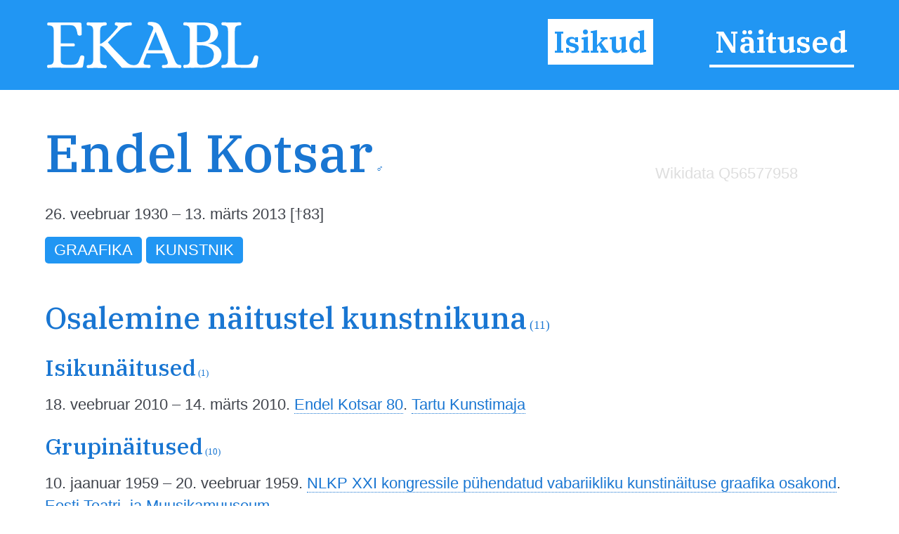

--- FILE ---
content_type: text/html; charset=utf-8
request_url: https://www.ekabl.ee/id/kotsarendel
body_size: 5983
content:
<!DOCTYPE html>
<html xmlns="http://www.w3.org/1999/xhtml"> 
<head>
<meta http-equiv="Content-Type" content="text/html; charset=utf-8" /> 
<meta name="robots" content="index, follow" />
<meta name="description" content="Eesti Kunsti ja Arhitektuuri Biograafiline Leksikon" />
<meta name="author" content="EKABL" />
<meta name="keywords" content="Kunst, Arhitektuur, Biograafia, Bibliograafia, Näitused, Näitusepaikad" />
<meta name="viewport" content="width=device-width, initial-scale=1.0">
<meta http-equiv="ImageResize" content="no" />
<meta http-equiv="ImageToolbar" content="no" />
<title>Endel Kotsar - EKABL</title>
<link rel="apple-touch-icon" sizes="180x180" href="https://www.ekabl.ee/gfx/apple-touch-icon.png">
<link rel="icon" type="image/png" sizes="32x32" href="https://www.ekabl.ee/gfx/favicon-32x32.png">
<link rel="icon" type="image/png" sizes="16x16" href="https://www.ekabl.ee/gfx/favicon-16x16.png">
<link rel="manifest" href="https://www.ekabl.ee/gfx/manifest.json">
<link rel="mask-icon" href="https://www.ekabl.ee/gfx/safari-pinned-tab.svg" color="#5bbad5">
<meta name="theme-color" content="#ffffff">
<link href="https://www.ekabl.ee/css/style.css" rel="stylesheet" type="text/css" />
<script src="https://ajax.googleapis.com/ajax/libs/jquery/3.3.1/jquery.min.js" type="text/javascript"></script>
<link href="https://fonts.googleapis.com/css?family=IBM+Plex+Serif:500,600&amp;subset=cyrillic,cyrillic-ext,latin-ext,vietnamese" rel="stylesheet">
<script language="javascript" type="text/javascript"> 
<!--

$(document).on("scroll", function() {
	if($(document).scrollTop()>100) {
		$("#header").removeClass("large").addClass("small");
	} else {
		$("#header").removeClass("small").addClass("large");
	}
});

$(document).on("load", function() {
	$("#header").removeClass("large").addClass("small");
});

var isMenu = 0;

function disableScrolling(){
    var x=window.scrollX;
    var y=window.scrollY;
    window.onscroll=function(){window.scrollTo(x, y);};
}

function enableScrolling(){
    window.onscroll=function(){};
}

function showMenu() {
	if (isMenu == 0) {
		document.getElementById('fademenubg').style.display='block';
		document.getElementById('fademenu').style.display='table';
		var newtop = $("header").height();
		$('#fademenubg').css({'top' : newtop + 'px'});
		disableScrolling();
		isMenu = 1;
	} else {
		document.getElementById('fademenubg').style.display='none';
		document.getElementById('fademenu').style.display='none';
		enableScrolling();
		isMenu = 0;
	}
}

window.addEventListener("beforeunload", (event) => {
	
});

window.addEventListener("unload", (event) => {
   
});
-->
</script>
<!-- Global site tag (gtag.js) - Google Analytics -->
<script async src="https://www.googletagmanager.com/gtag/js?id=UA-8458934-3"></script>
<script>
  window.dataLayer = window.dataLayer || [];
  function gtag(){dataLayer.push(arguments);}
  gtag('js', new Date());

  gtag('config', 'UA-8458934-3');
</script>
<script src="https://ajax.googleapis.com/ajax/libs/jquery/3.3.1/jquery.min.js" type="text/javascript"></script>
<script src="https://cdn.jsdelivr.net/npm/chart.js@2.9.3/dist/Chart.bundle.min.js"></script>
<link href="https://cdn.jsdelivr.net/npm/chart.js@2.9.3/dist/Chart.min.css" rel="stylesheet" type="text/css" />
<script language="javascript" type="text/javascript"> 
<!--

var overlaywidth = "800px";
var overlayheight = "400px";

var statsdata = [{x: "2019-02-20", y: 0},{x: "2023-02-14", y: 1},{x: "2023-03-12", y: 2},{x: "2023-03-18", y: 3},{x: "2023-04-30", y: 5},{x: "2023-05-22", y: 6},{x: "2023-05-23", y: 8},{x: "2023-05-25", y: 9},{x: "2023-06-06", y: 10},{x: "2023-07-04", y: 11},{x: "2023-07-17", y: 12},{x: "2023-07-22", y: 14},{x: "2023-08-29", y: 15},{x: "2023-09-13", y: 16},{x: "2023-10-04", y: 17},{x: "2023-10-30", y: 18},{x: "2023-11-09", y: 19},{x: "2023-11-26", y: 27},{x: "2023-11-29", y: 28},{x: "2023-11-30", y: 30},{x: "2023-12-02", y: 31},{x: "2023-12-03", y: 32},{x: "2024-01-16", y: 33},{x: "2024-02-03", y: 34},{x: "2024-02-07", y: 35},{x: "2024-02-10", y: 36},{x: "2024-02-18", y: 37},{x: "2024-02-23", y: 38},{x: "2024-02-28", y: 39},{x: "2024-04-16", y: 40},{x: "2024-04-20", y: 41},{x: "2024-05-18", y: 42},{x: "2024-05-26", y: 43},{x: "2024-06-01", y: 44},{x: "2024-06-08", y: 45},{x: "2024-06-12", y: 46},{x: "2024-06-26", y: 47},{x: "2024-07-11", y: 48},{x: "2024-07-14", y: 49},{x: "2024-07-22", y: 50},{x: "2024-07-29", y: 51},{x: "2024-08-11", y: 52},{x: "2024-08-27", y: 53},{x: "2024-10-01", y: 54},{x: "2024-10-02", y: 55},{x: "2024-10-04", y: 56},{x: "2024-10-26", y: 57},{x: "2024-11-01", y: 58},{x: "2024-11-02", y: 60},{x: "2024-11-04", y: 61},{x: "2024-11-25", y: 62},{x: "2024-12-03", y: 63},{x: "2025-01-05", y: 64},{x: "2025-01-25", y: 65},{x: "2025-01-31", y: 66},{x: "2025-02-05", y: 67},{x: "2025-02-16", y: 68},{x: "2025-02-17", y: 69},{x: "2025-02-18", y: 71},{x: "2025-02-23", y: 72},{x: "2025-02-24", y: 74},{x: "2025-02-26", y: 75},{x: "2025-03-01", y: 76},{x: "2025-03-08", y: 78},{x: "2025-03-17", y: 79},{x: "2025-03-28", y: 80},{x: "2025-04-02", y: 81},{x: "2025-04-08", y: 82},{x: "2025-04-22", y: 83},{x: "2025-04-27", y: 85},{x: "2025-05-08", y: 86},{x: "2025-05-11", y: 87},{x: "2025-05-19", y: 88},{x: "2025-05-25", y: 89},{x: "2025-06-03", y: 90},{x: "2025-06-05", y: 93},{x: "2025-06-17", y: 94},{x: "2025-07-04", y: 95},{x: "2025-07-05", y: 97},{x: "2025-07-27", y: 98},{x: "2025-08-02", y: 99},{x: "2025-08-10", y: 101},{x: "2025-08-15", y: 102},{x: "2025-09-10", y: 105},{x: "2025-09-12", y: 106},{x: "2025-09-13", y: 107},{x: "2025-10-16", y: 108},{x: "2025-10-17", y: 111},{x: "2025-10-23", y: 112},{x: "2025-10-25", y: 113},{x: "2025-10-28", y: 114},{x: "2025-10-29", y: 115},{x: "2025-10-30", y: 116},{x: "2025-10-31", y: 117},{x: "2025-11-01", y: 119},{x: "2025-11-02", y: 120},{x: "2025-11-03", y: 121},{x: "2025-11-04", y: 122},{x: "2025-11-05", y: 124},{x: "2025-11-07", y: 126},{x: "2025-11-14", y: 127},{x: "2025-12-05", y: 128},{x: "2026-01-04", y: 129},{x: "2026-01-17", y: 130}];
function LTrim(value) {	
	var re = /\s*((\S+\s*)*)/;
	return value.replace(re, "$1");
}

function RTrim(value) {
	var re = /((\s*\S+)*)\s*/;
	return value.replace(re, "$1");
}

function isEmpty(strValue) {
	var strTemp = strValue;
	strTemp = LTrim(RTrim(strTemp));
	if(strTemp.length > 0) {
		return false;
	}
	return true;
}

var ispopup = false;

document.onkeydown = function(evt) {
    evt = evt || window.event;
    var isEscape = false;
    if ("key" in evt) {
        isEscape = (evt.key == "Escape" || evt.key == "Esc");
    } else {
        isEscape = (evt.keyCode == 27);
    }
    if (isEscape && ispopup) {
		closeOne();
    }
};

function closeOne() {
	ispopup = false;
	enableScrolling();
	document.getElementById('overlay').style.display='none';
	document.getElementById('fadepopup').style.display='none';
}

//show popup with one object details in table view
function showOne() {
	
	ispopup = true;
	disableScrolling();
	
	document.getElementById('overlay').style.height=overlayheight;
	document.getElementById('overlay').style.width=overlaywidth;
	document.getElementById('overlay').style.display='table';
	document.getElementById('fadepopup').style.display='block';
	
	var ctx = document.getElementById('statsChart');

	var myChart = new Chart(ctx, {
		type: 'line',
        data: {
            datasets: [{
                data: statsdata,
				stepped: true,
				borderJoinStyle: 'mitter',
				lineTension: 0,
                borderColor: '#2196F3',
                backgroundColor: 'rgba(33, 150, 243, 0.2)'
            }]
        },
        options: {
			responsive: false,
			title: {
                display: false
            },
			legend: {
				display: false
			},
			tooltips: {
				enabled: true,
				callbacks: {
					title: function() { null }
				}
			},
			elements: {
                point:{
                    radius: 2
                }
            },
            scales: {
				xAxes: [{
					type: 'time',
					time: {
						tooltipFormat: 'DD.MM.YYYY'
					},
					distribution: 'linear',
					ticks: {
						autoSkip: true,
						maxRotation: 0,
						maxTicksLimit: 5
					}
				}],
                yAxes: [{
					ticks: {
						autoSkip: true,
						distribution: 'linear',
						maxRotation: 0,
						maxTicksLimit: 5
					}
                }]               
            }
        }
	});
}
var gettingconnections = 0;

function article_connections(connection,which,connectiontype) {
	var newname = 'connections_'+which+"_"+connection;

	//if connections div exists
	if (document.getElementById(newname)) {
		//if it is hidden
		if (document.getElementById(newname).style.display == 'none') {
			document.getElementById(newname).style.display = 'table';
			document.getElementById('show_'+which+"_img_"+connection).src="https://www.ekabl.ee/gfx/remove.svg";
			document.getElementById('show_'+which+"_img_"+connection).alt="Peida seosed";
			document.getElementById('show_'+which+"_"+connection).title="Peida seosed";
		} else {
			document.getElementById(newname).style.display = 'none';
			document.getElementById('show_'+which+"_img_"+connection).src="https://www.ekabl.ee/gfx/add.svg";
			document.getElementById('show_'+which+"_img_"+connection).alt="Näita seoseid";
			document.getElementById('show_'+which+"_"+connection).title="Näita seoseid";
		}
	} else {
		if (gettingconnections == 0) {
			if (connectiontype == 1) {
				var connectionscript = "get_connection";
			} else {
				var connectionscript = "get_av_connection";
			}
			gettingconnections = 1;
			if (window.XMLHttpRequest) {
				// code for IE7+, Firefox, Chrome, Opera, Safari
				xmlhttp=new XMLHttpRequest();
			} else {
				// code for IE6, IE5
				xmlhttp=new ActiveXObject("Microsoft.XMLHTTP");
			}
		
			xmlhttp.onreadystatechange=function() {
				gettingconnections = 0;
				if (xmlhttp.readyState==4 && xmlhttp.status==200) {
					var returnarray = xmlhttp.responseText.split("|");
					if (returnarray[0] == "OK") {
						var newdiv = document.createElement("DIV");
						newdiv.className = "connections";
						newdiv.id = newname;
						var olddiv = which+"_"+connection;
						document.getElementById(olddiv).appendChild(newdiv);
						var getnew = document.getElementById(newname);
						returnarray.shift();
						returnval = "";
						for (var i = 0; i< returnarray.length;i++) {
							thisarray = returnarray[i].split("/");
							if (thisarray[1] != 0) {
								if (thisarray[1] == 2) {
									if (thisarray[2] == 3) {
										whichis = "Mainitav";
										imgis = "connection_institution_mention.png";
									} else if (thisarray[2] == 4) {
										whichis = "Pikemalt";
										imgis = "connection_institution_lengthy.png";
									} else {
										whichis = "Selle kohta";
										imgis = "connection_institution_about.png";
									}
									hrefis = "https://www.ekabl.ee/institution/";
								} else if (thisarray[1] == 3) {
									if (thisarray[2] == 3) {
										whichis = "Mainitav";
										imgis = "connection_exhibition_mention.png";
									} else if (thisarray[2] == 4) {
										whichis = "Pikemalt";
										imgis = "connection_exhibition_lengthy.png";
									} else {
										whichis = "Selle kohta";
										imgis = "connection_exhibition_about.png";
									}
									hrefis = "https://www.ekabl.ee/exhibition/";
								} else {
									if (thisarray[2] == 2) {
										if (connectiontype = 1) {
											whichis = "Esineb";
										} else {
											whichis = "Tsiteeritav";
										}
										imgis = "connection_person_citation.png";
									} else if (thisarray[2] == 3) {
										whichis = "Mainitav";
										imgis = "connection_person_mention.png";
									} else if (thisarray[2] == 4) {
										whichis = "Pikemalt";
										imgis = "connection_person_lengthy.png";
									} else if (thisarray[2] == 5) {
										if (connectiontype = 1) {
											whichis = "Teosed nähtavad";
										} else {
											whichis = "Illustraator";
										}
										imgis = "connection_person_illustrator.png";
									} else if (thisarray[2] == 6) {
										whichis = "Tsiteeritav";
										imgis = "connection_person_quotation.png";
									} else {
										whichis = "Tema kohta";
										imgis = "connection_person_about.png";
									}
									hrefis = "https://www.ekabl.ee/id/";
								}
								returnval += "<a href=\'"+hrefis+thisarray[3]+"\' title=\'"+whichis+": "+thisarray[0]+"\' class=\'connection\'><img src=\'https://www.ekabl.ee/gfx/"+imgis+"\' width=\'26\' class=\'connection-icon\' height=\'24\' title=\'"+whichis+": "+thisarray[0]+"\' /><span class=\'connection-text\'>"+thisarray[0].replace(' ','&nbsp;');+"</span></a>";
								returnval += " ";
							} else {
								whichis = "Märksõna"; 
								returnval += "<a href=\'javascript: void(0);\' style=\'cursor:default;\' class=\'connection\' title=\'"+whichis+": "+thisarray[0]+"\'><span class=\'connection-text\'>"+thisarray[0].replace(' ','&nbsp;');+"</span></span>";
								returnval += " ";
							}
						}
						document.getElementById('show_'+which+"_img_"+connection).src="https://www.ekabl.ee/gfx/remove.svg";
						document.getElementById('show_'+which+"_img_"+connection).alt="Peida seosed";
						document.getElementById('show_'+which+"_"+connection).title="Peida seosed";
						getnew.innerHTML = returnval;
					}
				}
			}
			xmlhttp.open("GET","https://www.ekabl.ee/live/"+connectionscript+".php?connection="+connection,true);
			xmlhttp.send();
		}
	}
}
function showstatistics() {
	document.getElementById('overlaycontent').innerHTML="<canvas id=\'statsChart\' style=\'width: 100%; height: 100%;\'></canvas>";
	showOne();
}

function startstatistics(thisid,thistype,allstats) {
	if (allstats > 1) {
		document.getElementById("additionalstats").style.display="block";
	}
}
function getwikidata() {
	if (window.XMLHttpRequest) {
		// code for IE7+, Firefox, Chrome, Opera, Safari
		xmlhttp=new XMLHttpRequest();
	} else {
		// code for IE6, IE5
		xmlhttp=new ActiveXObject("Microsoft.XMLHTTP");
	}
	
	xmlhttp.onreadystatechange=function() {
		if (this.readyState==4 && this.status==200) {
			var returned=JSON.parse(this.responseText);
			if (returned["results"]["bindings"].length > 0) {
				var resultspan = document.getElementById('wikipedialinks');
				for (var w=0; w < returned["results"]["bindings"].length; w++) {
					var resultlang = returned["results"]["bindings"][w]["lang"]["value"];
					var resulttitle = returned["results"]["bindings"][w]["name"]["value"];
					
					if (w!=0) {
						resultspan.innerHTML += "&nbsp;";
					}
					resultspan.innerHTML += "<a href='https://"+resultlang+".wikipedia.org/wiki/"+resulttitle+"' title='"+resultlang.toUpperCase()+" Vikipeedia' target='blank' class='additionallink'>"+resultlang.toUpperCase()+"</a>";
					
				}
				document.getElementById('additionalwikipedia').style.display = "block";
				getetis();
			}
		}
	}

	xmlhttp.open("GET","https://query.wikidata.org/sparql?format=json&query=SELECT%20DISTINCT%20%3Flang%20%3Fname%20WHERE%20%7B%0A%20%20%3Farticle%20schema%3Aabout%20wd%3AQ"+56577958+"%20%3B%0A%20%20%20%20%20%20%20%20%20%20%20%20%20%20schema%3AinLanguage%20%3Flang%20%3B%0A%20%20%20%20%20%20%20%20%20%20%20%20%20%20schema%3Aname%20%3Fname%20%3B%0A%20%20%20%20%20%20%20%20%20%20%20%20%20%20schema%3AisPartOf%20%5B%20wikibase%3AwikiGroup%20%22wikipedia%22%20%5D%20.%0A%20%20FILTER(%3Flang%20in%20('en'%2C%20'et'))%20.%0A%20%20FILTER%20(!CONTAINS(%3Fname%2C%20'%3A'))%20.%0A%7D",true);
	xmlhttp.send(); 
	return false;
}

function getetis() {
	if (window.XMLHttpRequest) {
		// code for IE7+, Firefox, Chrome, Opera, Safari
		xmlhttp=new XMLHttpRequest();
	} else {
		// code for IE6, IE5
		xmlhttp=new ActiveXObject("Microsoft.XMLHTTP");
	}
	
	xmlhttp.onreadystatechange=function() {
		if (this.readyState==4 && this.status==200) {
			var returned=JSON.parse(this.responseText);
			if (returned["results"]["bindings"].length > 0) {
				var resultspan = document.getElementById('etislink');
				for (var w=0; w < returned["results"]["bindings"].length; w++) {
					var etis = returned["results"]["bindings"][w]["etis"]["value"];
					
					if (w!=0) {
						resultspan.innerHTML += "&nbsp;";
					}
					resultspan.innerHTML += "<a href='https://www.etis.ee/CV/Rein_Raud/"+etis+"' title='"+etis+"' target='blank' class='additionallink'>ETIS</a>";
					
				}
				document.getElementById('additionaletis').style.display = "block";
			}
		}
	}

	xmlhttp.open("GET","https://query.wikidata.org/sparql?format=json&query=select%20%3Fs%20%3Fetis%20%7B%0A%20%20values%20%3Fs%20%7B%0A%20%20%20%20wd%3AQ56577958%0A%20%20%7D%0A%20%20%3Fs%20wdt%3AP2953%20%3Fetis.%0A%7D",true);
	xmlhttp.send(); 
	return false;
}
-->
</script>
</head>
<body onload="getwikidata();">
<div id="fade"></div>
<div id="fadepopup" onclick="closeOne();"></div>
<div id="overlay">
	<div class="closebutton"><a href="javascript:void(0);" onclick="closeOne();" class="button red iconbutton" title="Sulge"><img src="https://www.ekabl.ee/gfx/cross_16.svg" class="buttonimg" alt="Sulge" /></a></div>
	<div id="overlaycontent" class="overlaycontent"></div>
</div>
<div id="fademenubg"></div>
<div id="fademenu">
	<ul>
	<li><a href="https://www.ekabl.ee/id" title="Isikud" class="menuact">Isikud</a></li>
	<li><a href="https://www.ekabl.ee/exhibition" title="Näitused">Näitused</a></li>
		</ul>
</div>
<div id="printlogo"><img src="https://www.ekabl.ee/gfx/logo_black.svg" width="250" title="Eesti Kunsti ja Arhitektuuri Biograafiline Leksikon" /></div>
<div id="loadingwheel"></div>
<div id="header" class="large">
	<div class="logo"><a href="https://www.ekabl.ee/index.php" title="Eesti Kunsti ja Arhitektuuri Biograafiline Leksikon" style="border: none;"><img src="https://www.ekabl.ee/gfx/logo.svg" title="Eesti Kunsti ja Arhitektuuri Biograafiline Leksikon" /></a></div>
	
	<div class="menu">
		<ul>
		<li><a href="https://www.ekabl.ee/id" title="Isikud" class="menuact">Isikud</a></li>
		<li><a href="https://www.ekabl.ee/exhibition" title="Näitused">Näitused</a></li>
				</ul>
	</div>
		
	<div class="menustripes"><a href="javascript:void(0);" onclick="javascript:showMenu();" title="Vaata menüüd" style="border: none;"><img src="https://www.ekabl.ee/gfx/menu.svg" title="Vaata menüüd" /></a></div>
</div>
<div class="mainblock">
	<div class="contentblock">
<div class="maincontent">
<div class="fullcontent">
<div class="additionalwrapper"><div id="additionalwikipedia" class="additionalwikipedia" style="display: none;"><img src="https://www.ekabl.ee/gfx/wikipedia.svg" width="80" alt="Vikipeedia" style="position: relative; top: 10px;" /><span id="wikipedialinks"></span></div><div class="additionalwikidata"><a href="https://www.wikidata.org/wiki/Q56577958" title="Wikidata Q56577958" target="blank">Wikidata Q56577958</a></div><div id="additionaletis" class="additionaletis" style="display: none; margin-top: 15px;"><span id="etislink"></span></div><div id="additionalstats" class="additionalstats"><a href="javascript:void(0);" onclick="showstatistics();" class="statsbutton" title="Statistika" />&nbsp;</a></div></div>
<h1>Endel Kotsar<span class="gender" title="Mees">&nbsp;&male;</span></h1><div class="details"><p>26. veebruar 1930 &ndash; 13. märts 2013 [&dagger;83]</p></div><p><span class="keyword">Graafika</span> <span class="keyword">Kunstnik</span> </p><br />
<h2>Osalemine näitustel kunstnikuna<span class="total"> (11)</span></h2>
<h3>Isikunäitused<span class="total"> (1)</span></h3>
<p class='exhibitions'>18. veebruar 2010 &ndash; 14. märts 2010. <a href="https://www.ekabl.ee/exhibition/exiyw7ua2lv7zj" title="Endel Kotsar 80">Endel Kotsar 80</a>. <a href="https://www.ekabl.ee/institution/ink81ag09p4rf8" title="Tartu Kunstimaja">Tartu Kunstimaja</a></p>
<h3>Grupinäitused<span class="total"> (10)</span></h3>
<p class='exhibitions'>10. jaanuar 1959 &ndash; 20. veebruar 1959. <a href="https://www.ekabl.ee/exhibition/exkhm3hvzykhtg" title="NLKP XXI kongressile pühendatud vabariikliku kunstinäituse graafika osakond">NLKP XXI kongressile pühendatud vabariikliku kunstinäituse graafika osakond</a>. <a href="https://www.ekabl.ee/institution/inbfddpab276xc" title="Eesti Teatri- ja Muusikamuuseum">Eesti Teatri- ja Muusikamuuseum</a></p>
<p class='exhibitions'>7. mai 1982 &ndash; 6. juuni 1982. <a href="https://www.ekabl.ee/exhibition/exa9vxsgbctsqq" title="Tartu kevadnäitus 1982">Tartu kevadnäitus 1982</a>. <a href="https://www.ekabl.ee/institution/in6qjcdceg9e5k" title="Tartu Kunstimuuseum">Tartu Kunstimuuseum</a></p>
<p class='exhibitions'>7. aprill 1983 &ndash; 9. mai 1983. <a href="https://www.ekabl.ee/exhibition/ex3rnh8ndl2cmx" title="Tartu kevadnäitus 1983">Tartu kevadnäitus 1983</a>. <a href="https://www.ekabl.ee/institution/ink81ag09p4rf8" title="Tartu Kunstimaja">Tartu Kunstimaja</a></p>
<p class='exhibitions'>17. detsember 1999 &ndash; 10. jaanuar 2000. <a href="https://www.ekabl.ee/exhibition/exueaut40ntjsz" title="Tartu kunstnike aastalõpunäitus 1999">Tartu kunstnike aastalõpunäitus 1999</a>. <a href="https://www.ekabl.ee/institution/ink81ag09p4rf8" title="Tartu Kunstimaja">Tartu Kunstimaja</a></p>
<p class='exhibitions'>11. detsember 2003 &ndash; 11. jaanuar 2003. <a href="https://www.ekabl.ee/exhibition/exs9268s2jufby" title="Tartu kunstnike aastalõpunäitus 2003">Tartu kunstnike aastalõpunäitus 2003</a>. <a href="https://www.ekabl.ee/institution/ink81ag09p4rf8" title="Tartu Kunstimaja">Tartu Kunstimaja</a></p>
<p class='exhibitions'>13. detsember 2006 &ndash; 14. jaanuar 2007. <a href="https://www.ekabl.ee/exhibition/exlqcfdre3tca7" title="Tartu kunstnike aastalõpunäitus 2006">Tartu kunstnike aastalõpunäitus 2006</a>. <a href="https://www.ekabl.ee/institution/ink81ag09p4rf8" title="Tartu Kunstimaja">Tartu Kunstimaja</a></p>
<p class='exhibitions'>21. detsember 2007 &ndash; 20. jaanuar 2008. <a href="https://www.ekabl.ee/exhibition/ex3s58l2e2j8xh" title="Tartu kunstnike aastalõpunäitus 2007">Tartu kunstnike aastalõpunäitus 2007</a>. <a href="https://www.ekabl.ee/institution/ink81ag09p4rf8" title="Tartu Kunstimaja">Tartu Kunstimaja</a></p>
<p class='exhibitions'>9. juuli 2008 &ndash; 27. juuli 2008. <a href="https://www.ekabl.ee/exhibition/exwaac2zjhcbty" title="Graafilised visioonid">Graafilised visioonid</a>. <a href="https://www.ekabl.ee/institution/ink81ag09p4rf8" title="Tartu Kunstimaja">Tartu Kunstimaja</a></p>
<p class='exhibitions'>18. detsember 2008 &ndash; 11. jaanuar 2009. <a href="https://www.ekabl.ee/exhibition/exfvtsbeggzkkz" title="Tartu kunstnike aastalõpunäitus 2008">Tartu kunstnike aastalõpunäitus 2008</a>. <a href="https://www.ekabl.ee/institution/ink81ag09p4rf8" title="Tartu Kunstimaja">Tartu Kunstimaja</a></p>
<p class='exhibitions'>17. detsember 2009 &ndash; 17. jaanuar 2010. <a href="https://www.ekabl.ee/exhibition/exgua9l1zvm86x" title="Tartu kunstnike aastalõpunäitus 2009">Tartu kunstnike aastalõpunäitus 2009</a>. <a href="https://www.ekabl.ee/institution/ink81ag09p4rf8" title="Tartu Kunstimaja">Tartu Kunstimaja</a></p>
</div>
</div>
		
	</div>
	<div class="footer">
		<div class="footerdata"><a href="https://www.ekabl.ee/about.php" title="Info">Info</a>&nbsp; | &nbsp;id7w13lj25q38u&nbsp; | &nbsp;t1.082&nbsp; | &nbsp;q9&nbsp; | s130&nbsp; | &nbsp;v0.5</div>
		<div class="footercopy">&copy; 2019&ndash;2026 Peeter Talvistu</div>
	</div>
</div>
<script language="javascript" type="text/javascript">
<!--
startstatistics(3401,1,130);
-->
</script>
 <input style="display:none" id="__pageLoaded" value=""/>
</body>
</html>